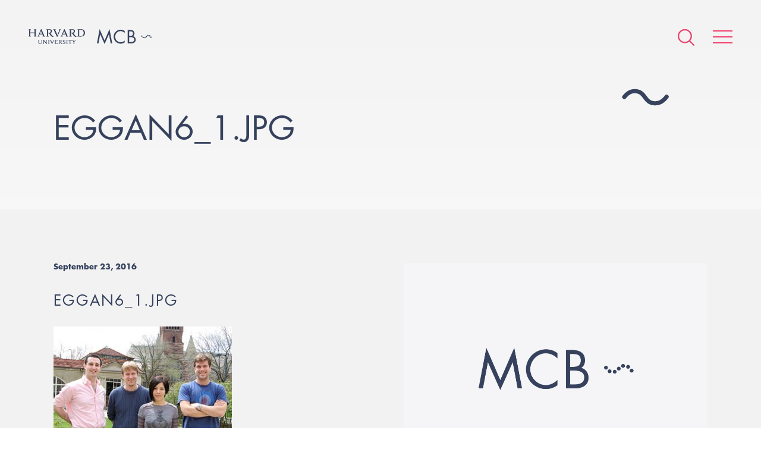

--- FILE ---
content_type: text/html; charset=UTF-8
request_url: https://www.mcb.harvard.edu/department/news/embryonic-stem-cells-and-cloned-animals-produced-by-chromosome-transfer-into-mouse-zygotes/eggan6_1-jpg/
body_size: 41826
content:
<!DOCTYPE html>
<html lang="en-US">
    <head>
        <meta charset="UTF-8">
        <meta name="viewport" content="width=device-width">
        <link rel="icon" href="/favicon.ico" type="image/x-icon">
        <link rel="pingback" href="https://www.mcb.harvard.edu/xmlrpc.php">

                    <!-- Google Tag Manager -->
            <script>(function(w,d,s,l,i){w[l]=w[l]||[];w[l].push({'gtm.start':
            new Date().getTime(),event:'gtm.js'});var f=d.getElementsByTagName(s)[0],
            j=d.createElement(s),dl=l!='dataLayer'?'&l='+l:'';j.async=true;j.src=
            'https://www.googletagmanager.com/gtm.js?id='+i+dl;f.parentNode.insertBefore(j,f);
            })(window,document,'script','dataLayer','GTM-MRRSPL9');</script>
            <!-- End Google Tag Manager -->
        
        <meta name='robots' content='index, follow, max-image-preview:large, max-snippet:-1, max-video-preview:-1' />

	<!-- This site is optimized with the Yoast SEO plugin v26.8 - https://yoast.com/product/yoast-seo-wordpress/ -->
	<title>Eggan6_1.jpg - Harvard University - Department of Molecular &amp; Cellular Biology</title>
	<link rel="canonical" href="https://www.mcb.harvard.edu/department/news/embryonic-stem-cells-and-cloned-animals-produced-by-chromosome-transfer-into-mouse-zygotes/eggan6_1-jpg/" />
	<meta property="og:locale" content="en_US" />
	<meta property="og:type" content="article" />
	<meta property="og:title" content="Eggan6_1.jpg - Harvard University - Department of Molecular &amp; Cellular Biology" />
	<meta property="og:url" content="https://www.mcb.harvard.edu/department/news/embryonic-stem-cells-and-cloned-animals-produced-by-chromosome-transfer-into-mouse-zygotes/eggan6_1-jpg/" />
	<meta property="og:site_name" content="Harvard University - Department of Molecular &amp; Cellular Biology" />
	<meta property="og:image" content="https://www.mcb.harvard.edu/department/news/embryonic-stem-cells-and-cloned-animals-produced-by-chromosome-transfer-into-mouse-zygotes/eggan6_1-jpg" />
	<meta property="og:image:width" content="420" />
	<meta property="og:image:height" content="298" />
	<meta property="og:image:type" content="image/jpeg" />
	<meta name="twitter:card" content="summary_large_image" />
	<script type="application/ld+json" class="yoast-schema-graph">{"@context":"https://schema.org","@graph":[{"@type":"WebPage","@id":"https://www.mcb.harvard.edu/department/news/embryonic-stem-cells-and-cloned-animals-produced-by-chromosome-transfer-into-mouse-zygotes/eggan6_1-jpg/","url":"https://www.mcb.harvard.edu/department/news/embryonic-stem-cells-and-cloned-animals-produced-by-chromosome-transfer-into-mouse-zygotes/eggan6_1-jpg/","name":"Eggan6_1.jpg - Harvard University - Department of Molecular &amp; Cellular Biology","isPartOf":{"@id":"https://www.mcb.harvard.edu/#website"},"primaryImageOfPage":{"@id":"https://www.mcb.harvard.edu/department/news/embryonic-stem-cells-and-cloned-animals-produced-by-chromosome-transfer-into-mouse-zygotes/eggan6_1-jpg/#primaryimage"},"image":{"@id":"https://www.mcb.harvard.edu/department/news/embryonic-stem-cells-and-cloned-animals-produced-by-chromosome-transfer-into-mouse-zygotes/eggan6_1-jpg/#primaryimage"},"thumbnailUrl":"https://dmg5c1valy4me.cloudfront.net/wp-content/uploads/2007/06/23060011/Eggan6_1.jpg","datePublished":"2016-09-23T06:00:11+00:00","breadcrumb":{"@id":"https://www.mcb.harvard.edu/department/news/embryonic-stem-cells-and-cloned-animals-produced-by-chromosome-transfer-into-mouse-zygotes/eggan6_1-jpg/#breadcrumb"},"inLanguage":"en-US","potentialAction":[{"@type":"ReadAction","target":["https://www.mcb.harvard.edu/department/news/embryonic-stem-cells-and-cloned-animals-produced-by-chromosome-transfer-into-mouse-zygotes/eggan6_1-jpg/"]}]},{"@type":"ImageObject","inLanguage":"en-US","@id":"https://www.mcb.harvard.edu/department/news/embryonic-stem-cells-and-cloned-animals-produced-by-chromosome-transfer-into-mouse-zygotes/eggan6_1-jpg/#primaryimage","url":"https://dmg5c1valy4me.cloudfront.net/wp-content/uploads/2007/06/23060011/Eggan6_1.jpg","contentUrl":"https://dmg5c1valy4me.cloudfront.net/wp-content/uploads/2007/06/23060011/Eggan6_1.jpg"},{"@type":"BreadcrumbList","@id":"https://www.mcb.harvard.edu/department/news/embryonic-stem-cells-and-cloned-animals-produced-by-chromosome-transfer-into-mouse-zygotes/eggan6_1-jpg/#breadcrumb","itemListElement":[{"@type":"ListItem","position":1,"name":"Home","item":"https://www.mcb.harvard.edu/"},{"@type":"ListItem","position":2,"name":"EMBRYONIC STEM CELLS AND CLONED ANIMALS PRODUCED BY CHROMOSOME TRANSFER INTO MOUSE ZYGOTES","item":"https://www.mcb.harvard.edu/department/news/embryonic-stem-cells-and-cloned-animals-produced-by-chromosome-transfer-into-mouse-zygotes/"},{"@type":"ListItem","position":3,"name":"Eggan6_1.jpg"}]},{"@type":"WebSite","@id":"https://www.mcb.harvard.edu/#website","url":"https://www.mcb.harvard.edu/","name":"Harvard University - Department of Molecular &amp; Cellular Biology","description":"The Department of Molecular and Cellular Biology of Harvard University is located at the main Cambridge campus. We are a collegial and energetic community of researchers dedicated to providing a rich educational environment for our undergraduates, graduate students, and postdoctoral fellows, while keeping our faculty research at the highest levels of excellence.","potentialAction":[{"@type":"SearchAction","target":{"@type":"EntryPoint","urlTemplate":"https://www.mcb.harvard.edu/?s={search_term_string}"},"query-input":{"@type":"PropertyValueSpecification","valueRequired":true,"valueName":"search_term_string"}}],"inLanguage":"en-US"}]}</script>
	<!-- / Yoast SEO plugin. -->


<link rel='dns-prefetch' href='//fast.fonts.net' />
<link rel='dns-prefetch' href='//platform-api.sharethis.com' />
<link rel="alternate" type="application/rss+xml" title="Harvard University - Department of Molecular &amp; Cellular Biology &raquo; Eggan6_1.jpg Comments Feed" href="https://www.mcb.harvard.edu/department/news/embryonic-stem-cells-and-cloned-animals-produced-by-chromosome-transfer-into-mouse-zygotes/eggan6_1-jpg/feed/" />
<link rel="alternate" title="oEmbed (JSON)" type="application/json+oembed" href="https://www.mcb.harvard.edu/wp-json/oembed/1.0/embed?url=https%3A%2F%2Fwww.mcb.harvard.edu%2Fdepartment%2Fnews%2Fembryonic-stem-cells-and-cloned-animals-produced-by-chromosome-transfer-into-mouse-zygotes%2Feggan6_1-jpg%2F" />
<link rel="alternate" title="oEmbed (XML)" type="text/xml+oembed" href="https://www.mcb.harvard.edu/wp-json/oembed/1.0/embed?url=https%3A%2F%2Fwww.mcb.harvard.edu%2Fdepartment%2Fnews%2Fembryonic-stem-cells-and-cloned-animals-produced-by-chromosome-transfer-into-mouse-zygotes%2Feggan6_1-jpg%2F&#038;format=xml" />
<meta property="og:image" content="https://www.mcb.harvard.edu/wp-content/themes/mcb/build/img/mcb-social-sharing.png"><meta property="og:image:width" content="1200"><meta property="og:image:height" content="630"><style id='wp-img-auto-sizes-contain-inline-css' type='text/css'>
img:is([sizes=auto i],[sizes^="auto," i]){contain-intrinsic-size:3000px 1500px}
/*# sourceURL=wp-img-auto-sizes-contain-inline-css */
</style>
<style id='wp-emoji-styles-inline-css' type='text/css'>

	img.wp-smiley, img.emoji {
		display: inline !important;
		border: none !important;
		box-shadow: none !important;
		height: 1em !important;
		width: 1em !important;
		margin: 0 0.07em !important;
		vertical-align: -0.1em !important;
		background: none !important;
		padding: 0 !important;
	}
/*# sourceURL=wp-emoji-styles-inline-css */
</style>
<link rel='stylesheet' id='style-css' href='https://www.mcb.harvard.edu/wp-content/themes/mcb/build/css/style.css?ver=e3908de' type='text/css' media='all' />
<script type="text/javascript" id="fonts-js-before">
/* <![CDATA[ */
MTIConfig = {}; MTIConfig.EnableCustomFOUTHandler = true;
//# sourceURL=fonts-js-before
/* ]]> */
</script>
<script type="text/javascript" src="//fast.fonts.net/jsapi/cc1bfd02-cbed-4a48-93d2-d7c420db9cb6.js?ver=1.0.0" id="fonts-js"></script>
<script type="text/javascript" src="https://www.mcb.harvard.edu/wp-content/themes/mcb/build/js/vendor.js?ver=554eaf479a7ca777a006c2d97af6ee94" id="vendor-js"></script>
<script type="text/javascript" src="https://www.mcb.harvard.edu/wp-content/themes/mcb/build/js/global.js?ver=e3908de" id="global-js"></script>
<script type="text/javascript" src="//platform-api.sharethis.com/js/sharethis.js#source=googleanalytics-wordpress#product=ga&amp;property=5a81d0d908e4bc00136bbff3" id="googleanalytics-platform-sharethis-js"></script>
<link rel="https://api.w.org/" href="https://www.mcb.harvard.edu/wp-json/" /><link rel="alternate" title="JSON" type="application/json" href="https://www.mcb.harvard.edu/wp-json/wp/v2/media/2482" /><link rel="EditURI" type="application/rsd+xml" title="RSD" href="https://www.mcb.harvard.edu/xmlrpc.php?rsd" />

<link rel='shortlink' href='https://www.mcb.harvard.edu/?p=2482' />
<link rel="icon" href="https://dmg5c1valy4me.cloudfront.net/wp-content/uploads/2016/12/02111757/cropped-favicon-1-32x32.png" sizes="32x32" />
<link rel="icon" href="https://dmg5c1valy4me.cloudfront.net/wp-content/uploads/2016/12/02111757/cropped-favicon-1-192x192.png" sizes="192x192" />
<link rel="apple-touch-icon" href="https://dmg5c1valy4me.cloudfront.net/wp-content/uploads/2016/12/02111757/cropped-favicon-1-180x180.png" />
<meta name="msapplication-TileImage" content="https://dmg5c1valy4me.cloudfront.net/wp-content/uploads/2016/12/02111757/cropped-favicon-1-270x270.png" />
    </head>
    
    <body
        class="attachment wp-singular attachment-template-default single single-attachment postid-2482 attachmentid-2482 attachment-jpeg wp-theme-mcb"    >
                    <!-- Google Tag Manager (noscript) -->
            <noscript><iframe src="https://www.googletagmanager.com/ns.html?id=GTM-MRRSPL9"
            height="0" width="0" style="display:none;visibility:hidden"></iframe></noscript>
            <!-- End Google Tag Manager (noscript) -->
                                                    <header class="header">
                                                <ul class="header__logos cf">
                    <li><a href="/"><img alt="Harvard University" class="harvard-logo" src="https://www.mcb.harvard.edu/wp-content/themes/mcb/build/img/harvard-university.png"></a></li>
                    <li><a href="/"><img alt="MCB" class="mcb-logo" src="https://www.mcb.harvard.edu/wp-content/themes/mcb/build/img/mcb.svg"></a></li>
                </ul>
                        <nav class="nav" itemscope itemtype="http://schema.org/SiteNavigationElement">
                <div
                    class="nav-icons "
                >
                    <form action="https://www.mcb.harvard.edu" class="search search--global" method="get">
                        <input class="form__input" name="s" type="text" value="Enter search">
                    </form>
                    <a class="icon icon--search--pink" href="#"></a>
                    <a class="icon icon--search--white icon--hidden" href="#"></a>
                    <a class="hamburger animated" href="#">
                        <span class="hamburger__item"></span>
                        <span class="hamburger__item"></span>
                        <span class="hamburger__item"></span>
                    </a>
                </div>
                <menu
                    class="menu"
                >
                    <div class="menu-wrapper ">
                        <span class="icon icon--cell-dots"></span>
                        <div class="cell-dots">
                            <span></span>
                            <span></span>
                            <span></span>
                            <span></span>
                            <span></span>
                            <span></span>
                            <span></span>
                        </div>
                        <div class="layout layout--small">
                                                                                    <div class="layout__item u-1/2">
                                                                    <span class="menu__item">
                                        <a href="#" class="menu__expand"></a>
                                        <span class="menu__anchor">Department</span>
                                    </span>
                                                                            <ul>
                                                                                            <li>
                                                    <a
                                                        href="https://www.mcb.harvard.edu/department/news/"
                                                                                                            >
                                                        News                                                    </a>
                                                </li>
                                                                                            <li>
                                                    <a
                                                        href="https://www.mcb.harvard.edu/department/events/"
                                                                                                            >
                                                        Seminars and Events                                                    </a>
                                                </li>
                                                                                            <li>
                                                    <a
                                                        href="https://www.mcb.harvard.edu/department/community-task-force/"
                                                                                                            >
                                                        Community Task Force                                                    </a>
                                                </li>
                                                                                            <li>
                                                    <a
                                                        href="https://www.mcb.harvard.edu/department/administration/"
                                                                                                            >
                                                        Administration                                                    </a>
                                                </li>
                                                                                            <li>
                                                    <a
                                                        href="https://www.mcb.harvard.edu/department/courses/"
                                                                                                            >
                                                        Courses                                                    </a>
                                                </li>
                                                                                            <li>
                                                    <a
                                                        href="https://www.mcb.harvard.edu/department/news/2021/"
                                                         class="nav__news-archive"                                                    >
                                                        News Archive                                                    </a>
                                                </li>
                                                                                            <li>
                                                    <a
                                                        href="https://www.mcb.harvard.edu/job-opportunities/"
                                                                                                            >
                                                        Job Opportunities                                                    </a>
                                                </li>
                                                                                            <li>
                                                    <a
                                                        href="https://www.mcb.harvard.edu/department/contact/"
                                                                                                            >
                                                        Contact                                                    </a>
                                                </li>
                                                                                    </ul>
                                                                                                        <span class="menu__item">
                                        <a href="#" class="menu__expand"></a>
                                        <span class="menu__anchor">Donate</span>
                                    </span>
                                                                            <ul>
                                                                                            <li>
                                                    <a
                                                        href="https://community.alumni.harvard.edu/give/51720575"
                                                                                                            >
                                                        Donate                                                    </a>
                                                </li>
                                                                                    </ul>
                                                                                                        <span class="menu__item">
                                        <a href="#" class="menu__expand"></a>
                                        <span class="menu__anchor">Faculty</span>
                                    </span>
                                                                            <ul>
                                                                                            <li>
                                                    <a
                                                        href="https://www.mcb.harvard.edu/faculty/faculty-profiles/"
                                                                                                            >
                                                        Faculty Profiles                                                    </a>
                                                </li>
                                                                                            <li>
                                                    <a
                                                        href="https://www.mcb.harvard.edu/faculty/areas-of-research/"
                                                                                                            >
                                                        Research Areas                                                    </a>
                                                </li>
                                                                                            <li>
                                                    <a
                                                        href="https://www.mcb.harvard.edu/faculty/teaching-staff-and-lecturers/"
                                                                                                            >
                                                        Teaching Staff and Lecturers                                                    </a>
                                                </li>
                                                                                    </ul>
                                                                                                        <span class="menu__item">
                                        <a href="#" class="menu__expand"></a>
                                        <span class="menu__anchor">Research Scientists</span>
                                    </span>
                                                                            <ul>
                                                                                            <li>
                                                    <a
                                                        href="https://www.mcb.harvard.edu/research-scientists/research-scientist-profiles/"
                                                                                                            >
                                                        Research Scientist Profiles                                                    </a>
                                                </li>
                                                                                    </ul>
                                                                                                        <span class="menu__item">
                                        <a href="#" class="menu__expand"></a>
                                        <span class="menu__anchor">Independent Fellows</span>
                                    </span>
                                                                            <ul>
                                                                                            <li>
                                                    <a
                                                        href="https://www.mcb.harvard.edu/harvard-fellows/"
                                                                                                            >
                                                        Harvard Fellows                                                    </a>
                                                </li>
                                                                                    </ul>
                                                                                                </div><!--
                            --><div class="layout__item u-1/2">
                                                                    <span class="menu__item">
                                        <a href="#" class="menu__expand"></a>
                                        <span class="menu__anchor">Postdoctoral</span>
                                    </span>
                                                                            <ul>
                                                                                            <li><a href="https://www.mcb.harvard.edu/postdoctoral/postdoctoral-overview/">Postdoctoral Overview</a></li>
                                                                                            <li><a href="https://www.mcb.harvard.edu/postdoctoral/postdoctoral-profiles/">Postdoctoral Profiles</a></li>
                                                                                            <li><a href="https://www.mcb.harvard.edu/postdoctoral/postdoctoral-funding/">Postdoctoral Funding</a></li>
                                                                                            <li><a href="https://www.mcb.harvard.edu/postdoctoral/postdoctoral-community/">Postdoctoral Community</a></li>
                                                                                            <li><a href="https://www.mcb.harvard.edu/postdoctoral/postdoctoral-career-development/">Postdoctoral Career Development</a></li>
                                                                                            <li><a href="https://www.mcb.harvard.edu/postdoctoral/postdoctoral-resources/">Postdoctoral Resources</a></li>
                                                                                    </ul>
                                                                                                        <span class="menu__item">
                                        <a href="#" class="menu__expand"></a>
                                        <span class="menu__anchor">Graduate</span>
                                    </span>
                                                                            <ul>
                                                                                            <li><a href="https://www.mcb.harvard.edu/graduate/mco/">MCO Program</a></li>
                                                                                            <li><a href="https://www.mcb.harvard.edu/graduate/other-graduate-programs/">Other Graduate Programs</a></li>
                                                                                            <li><a href="https://mcointranet.fas.harvard.edu/">MCO Intranet</a></li>
                                                                                    </ul>
                                                                                                        <span class="menu__item">
                                        <a href="#" class="menu__expand"></a>
                                        <span class="menu__anchor">Undergraduate</span>
                                    </span>
                                                                            <ul>
                                                                                            <li><a href="https://www.mcb.harvard.edu/undergraduate/undergraduate-overview/">Undergraduate Overview</a></li>
                                                                                            <li><a href="https://www.mcb.harvard.edu/undergraduate/molecular-and-cellular-biology-mcb/">Molecular and Cellular Biology (MCB)</a></li>
                                                                                            <li><a href="https://www.mcb.harvard.edu/mcb-secondary-field/">MCB Secondary Field</a></li>
                                                                                            <li><a href="https://www.mcb.harvard.edu/undergraduate/chemical-and-physical-biology/">Chemical and Physical Biology (CPB)</a></li>
                                                                                            <li><a href="https://www.mcb.harvard.edu/undergraduate/neuroscience/">Neuroscience</a></li>
                                                                                    </ul>
                                                                                                        <span class="menu__item">
                                        <a href="#" class="menu__expand"></a>
                                        <span class="menu__anchor">K-12</span>
                                    </span>
                                                                            <ul>
                                                                                            <li><a href="https://www.mcb.harvard.edu/biocamp-for-middle-schoolers/">BioCamp for Middle-Schoolers</a></li>
                                                                                    </ul>
                                                                                                        <span class="menu__item">
                                        <a href="#" class="menu__expand"></a>
                                        <span class="menu__anchor">Resources</span>
                                    </span>
                                                                            <ul>
                                                                                            <li><a href="https://www.mcb.harvard.edu/resources/directory/">Directory</a></li>
                                                                                            <li><a href="https://www.mcb.harvard.edu/resources/associated-research-centers-and-departments/">Associated Research Centers and Departments</a></li>
                                                                                            <li><a href="https://www.mcb.harvard.edu/resources/library/">Library</a></li>
                                                                                            <li><a href="https://www.mcb.harvard.edu/research-facilities/">Research Facilities</a></li>
                                                                                            <li><a href="https://www.mcb.harvard.edu/resources/mcb-graphics/">MCB Graphics</a></li>
                                                                                            <li><a href="https://www.mcb.harvard.edu/resources/environmental-safety-office/">Environmental Safety Office</a></li>
                                                                                            <li><a href="https://www.mcb.harvard.edu/resources/huit/">HUIT</a></li>
                                                                                            <li><a href="https://www.mcb.harvard.edu/resources/office-of-sustainability/">Office for Sustainability</a></li>
                                                                                            <li><a href="http://projects.iq.harvard.edu/mcbadministration">Internal Admin Site</a></li>
                                                                                            <li><a href="http://www.energyandfacilities.harvard.edu/operations-center">Emergency Operations Center</a></li>
                                                                                    </ul>
                                                                                                    <span class="menu__item">
                                    <a href="https://www.mcb.harvard.edu/resources/directory/">
                                        <span class="menu__anchor">Directory</span>
                                    </a>
                                </span>
                                                                                            </div>
                        </div>
                    </div>
                </menu>
            </nav>


<div class="wrapper">
    <div class="header__container">
    <div class="cells cells--contained"></div>
    <div class="vertical-center">        <h5 class="title title--small">
                    </h5>
        
                <h1 class="title title--large">Eggan6_1.jpg</h1>

                            
        
    </div>    
    </div>
</div>
<article class="article article--featured" itemscope itemtype="http://schema.org/BlogPosting">
    <div class="wrapper">
        <div class="layout">
            <div class="layout__item u-1/2 u-1/1-hm-ad">
                <ul class="meta cf">
                    <li><time datetime="2016-09-23T06:00:11-05:00" itemprop="datePublished">
                            September 23, 2016                        </time></li>
                </ul>
                <h3 class="title title--section" itemprop="headline">
                    Eggan6_1.jpg                </h3>
                <div class="content" itemprop="articleBody">
                    <p class="attachment"><a href='https://dmg5c1valy4me.cloudfront.net/wp-content/uploads/2007/06/23060011/Eggan6_1.jpg'><img fetchpriority="high" decoding="async" width="300" height="213" src="https://dmg5c1valy4me.cloudfront.net/wp-content/uploads/2007/06/23060011/Eggan6_1-300x213.jpg" class="attachment-medium size-medium" alt="" srcset="https://dmg5c1valy4me.cloudfront.net/wp-content/uploads/2007/06/23060011/Eggan6_1-300x213.jpg 300w, https://dmg5c1valy4me.cloudfront.net/wp-content/uploads/2007/06/23060011/Eggan6_1.jpg 420w" sizes="(max-width: 300px) 100vw, 300px" /></a></p>
                </div>
                <div class="p-tb-20 post-share__container">
                    <a href="https://twitter.com/intent/tweet?text=Eggan6_1.jpg" class="btn btn--alternate btn post-share--x">
                        <img alt="X" src="https://www.mcb.harvard.edu/wp-content/themes/mcb/build/img/x.svg?v=e3908de">
                        <span>Share on X</span>
                    </a>
                    <a href="https://bsky.app/intent/compose?text=Eggan6_1.jpg" class="btn btn--alternate btn post-share--bluesky">
                        <img alt="Bluesky" src="https://www.mcb.harvard.edu/wp-content/themes/mcb/build/img/bluesky.svg?v=e3908de">
                        <span>Share on BlueSky</span>
                    </a>
                </div>
                <div class="p-tb-20">
                    <a class="btn btn-hs btn--alternate" href="/department/news/">
                        See all news                    </a>
                </div>
            </div><!--
            --><div class="layout__item u-1/2 u-1/1-hm-ad">
                                <img alt="No image" class="img latest-news__image" src="https://www.mcb.harvard.edu/wp-content/themes/mcb/build/img/placeholder.png?v=e3908de">
                                            </div>
        </div>
    </div>
</article>

</header><!-- ./ header -->



        <footer class="footer">
            <div class="wrapper wrapper--offset">
                <div class="layout layout--rev">
                    <div class="layout__item u-1/2 u-1/1-hm-ad">
                        <div class="footer__container">
                            <ul class="footer__logos cf">
                                <li><img alt="Harvard University" class="harvard-logo" src="https://www.mcb.harvard.edu/wp-content/themes/mcb/build/img/harvard-university--crest.png"></li>
                                <li><img alt="MCB" class="mcb-logo" src="https://www.mcb.harvard.edu/wp-content/themes/mcb/build/img/mcb--white.svg"></li>
                            </ul>
                        </div>
                    </div><!--
                    --><div class="layout__item u-1/2 u-1/1-hm-ad">
                        <div class="layout">
                            <div class="layout__item u-1/2 u-1/1-hm-ad">
                                <ul class="footer__list">
                                    <li><a href="https://harvard.az1.qualtrics.com/jfe/form/SV_eSb7LXp4EgcSq21" target="_blank" rel="noopener noreferrer">Anonymous Feedback</a></li>
                                    <li><a href="https://www.mcb.harvard.edu/department/community-task-force/" target="_blank" rel="noopener noreferrer">MCB Community Task Force</a></li>
                                    <li><a href="https://fas-mcb.slack.com/" target="_blank" rel="noopener noreferrer">MCB Slack</a></li>
                                    <li><a href="https://www.mcb.harvard.edu/department/contact/">Contact</a></li>
                                    <li><a href="https://lists.fas.harvard.edu/mailman/listinfo/mcbseminars" target="_blank" rel="noopener noreferrer">MCB Seminar Mailing List</a></li>
                                    <li><a href="https://harvard.enterprise.slack.com/archives/C010RNBKC1H" target="_blank" rel="noopener noreferrer">Reagent Sharing</a></li>
                                </ul>
                            </div><!--
                            --><div class="layout__item u-1/2 u-1/1-hm-ad">
                                <ul class="footer__list">
                                  <li><a href="https://www.harvard.edu" target="_blank">Harvard University</a></li>
                                  <li><a href="https://www.mcb.harvard.edu/resources/associated-research-centers-and-departments/">Associated Research Centers &amp; Departments</a></li>
                                  <li><a href="https://accessibility.huit.harvard.edu/digital-accessibility-policy" target="_blank" rel="noopener noreferrer">Accessibility</a></li>
                                  <li><a href="https://www.harvard.edu/privacy-statement" target="_blank">Privacy Policy</a></li>
                                </ul>
                            </div>
                        </div>
                    </div><!--
                    --><div class="layout__item u-1/1">
                        <div class="footer__socials">
                            <a title="Harvard MCB - Bluesky" href="https://web-cdn.bsky.app/profile/did:plc:umzr25gxar7o6ytyobvwf4lx" target="_blank">
                                <img alt="Bluesky"
                                     src="https://www.mcb.harvard.edu/wp-content/themes/mcb/build/img/bluesky--white.svg?v=e3908de">
                            </a>
                            <a title="Harvard MCB - X/Twitter" href="https://x.com/MCB_Harvard" target="_blank">
                                <img alt="X/Twitter"
                                     src="https://www.mcb.harvard.edu/wp-content/themes/mcb/build/img/x--white.svg?v=e3908de">
                            </a>
                        </div>
                        <p class="text-center footer__notice">If you have questions regarding the website, <span class="no-wrap">please contact <a href="mailto:&#107;eha&#121;ov&#97;&#64;fas.&#104;a&#114;&#118;&#97;rd.edu">Polina Kehayova</a></span></p>
                    </div>
                </div>
                <div class="copyright">
                    <p>Copyright 2026 &copy; The President and Fellows of Harvard College. Harvard University Department of Molecular and Cellular Biology. All rights reserved.</p>
                </div>
            </div>
        </footer>
        <script type="speculationrules">
{"prefetch":[{"source":"document","where":{"and":[{"href_matches":"/*"},{"not":{"href_matches":["/wp-*.php","/wp-admin/*","/wp-content/uploads/*","/wp-content/*","/wp-content/plugins/*","/wp-content/themes/mcb/*","/*\\?(.+)"]}},{"not":{"selector_matches":"a[rel~=\"nofollow\"]"}},{"not":{"selector_matches":".no-prefetch, .no-prefetch a"}}]},"eagerness":"conservative"}]}
</script>
<script id="wp-emoji-settings" type="application/json">
{"baseUrl":"https://s.w.org/images/core/emoji/17.0.2/72x72/","ext":".png","svgUrl":"https://s.w.org/images/core/emoji/17.0.2/svg/","svgExt":".svg","source":{"concatemoji":"https://www.mcb.harvard.edu/wp-includes/js/wp-emoji-release.min.js?ver=554eaf479a7ca777a006c2d97af6ee94"}}
</script>
<script type="module">
/* <![CDATA[ */
/*! This file is auto-generated */
const a=JSON.parse(document.getElementById("wp-emoji-settings").textContent),o=(window._wpemojiSettings=a,"wpEmojiSettingsSupports"),s=["flag","emoji"];function i(e){try{var t={supportTests:e,timestamp:(new Date).valueOf()};sessionStorage.setItem(o,JSON.stringify(t))}catch(e){}}function c(e,t,n){e.clearRect(0,0,e.canvas.width,e.canvas.height),e.fillText(t,0,0);t=new Uint32Array(e.getImageData(0,0,e.canvas.width,e.canvas.height).data);e.clearRect(0,0,e.canvas.width,e.canvas.height),e.fillText(n,0,0);const a=new Uint32Array(e.getImageData(0,0,e.canvas.width,e.canvas.height).data);return t.every((e,t)=>e===a[t])}function p(e,t){e.clearRect(0,0,e.canvas.width,e.canvas.height),e.fillText(t,0,0);var n=e.getImageData(16,16,1,1);for(let e=0;e<n.data.length;e++)if(0!==n.data[e])return!1;return!0}function u(e,t,n,a){switch(t){case"flag":return n(e,"\ud83c\udff3\ufe0f\u200d\u26a7\ufe0f","\ud83c\udff3\ufe0f\u200b\u26a7\ufe0f")?!1:!n(e,"\ud83c\udde8\ud83c\uddf6","\ud83c\udde8\u200b\ud83c\uddf6")&&!n(e,"\ud83c\udff4\udb40\udc67\udb40\udc62\udb40\udc65\udb40\udc6e\udb40\udc67\udb40\udc7f","\ud83c\udff4\u200b\udb40\udc67\u200b\udb40\udc62\u200b\udb40\udc65\u200b\udb40\udc6e\u200b\udb40\udc67\u200b\udb40\udc7f");case"emoji":return!a(e,"\ud83e\u1fac8")}return!1}function f(e,t,n,a){let r;const o=(r="undefined"!=typeof WorkerGlobalScope&&self instanceof WorkerGlobalScope?new OffscreenCanvas(300,150):document.createElement("canvas")).getContext("2d",{willReadFrequently:!0}),s=(o.textBaseline="top",o.font="600 32px Arial",{});return e.forEach(e=>{s[e]=t(o,e,n,a)}),s}function r(e){var t=document.createElement("script");t.src=e,t.defer=!0,document.head.appendChild(t)}a.supports={everything:!0,everythingExceptFlag:!0},new Promise(t=>{let n=function(){try{var e=JSON.parse(sessionStorage.getItem(o));if("object"==typeof e&&"number"==typeof e.timestamp&&(new Date).valueOf()<e.timestamp+604800&&"object"==typeof e.supportTests)return e.supportTests}catch(e){}return null}();if(!n){if("undefined"!=typeof Worker&&"undefined"!=typeof OffscreenCanvas&&"undefined"!=typeof URL&&URL.createObjectURL&&"undefined"!=typeof Blob)try{var e="postMessage("+f.toString()+"("+[JSON.stringify(s),u.toString(),c.toString(),p.toString()].join(",")+"));",a=new Blob([e],{type:"text/javascript"});const r=new Worker(URL.createObjectURL(a),{name:"wpTestEmojiSupports"});return void(r.onmessage=e=>{i(n=e.data),r.terminate(),t(n)})}catch(e){}i(n=f(s,u,c,p))}t(n)}).then(e=>{for(const n in e)a.supports[n]=e[n],a.supports.everything=a.supports.everything&&a.supports[n],"flag"!==n&&(a.supports.everythingExceptFlag=a.supports.everythingExceptFlag&&a.supports[n]);var t;a.supports.everythingExceptFlag=a.supports.everythingExceptFlag&&!a.supports.flag,a.supports.everything||((t=a.source||{}).concatemoji?r(t.concatemoji):t.wpemoji&&t.twemoji&&(r(t.twemoji),r(t.wpemoji)))});
//# sourceURL=https://www.mcb.harvard.edu/wp-includes/js/wp-emoji-loader.min.js
/* ]]> */
</script>
    </body>
</html>


--- FILE ---
content_type: image/svg+xml
request_url: https://www.mcb.harvard.edu/wp-content/themes/mcb/build/img/mcb.svg
body_size: 1346
content:
<svg id="Layer_1" data-name="Layer 1" xmlns="http://www.w3.org/2000/svg" viewBox="0 0 308.74 83.86"><defs><style>.cls-1{fill:#37435e}</style></defs><path id="M" class="mcb-m cls-1" d="M15.5 0l27.75 64.11L71.1 0l15.5 80.72h-8.71l-9.83-51.65h-.2L43.25 83.86 18.74 29.07h-.2L8.71 80.72H0z"/><path id="C" class="cls-1 mcb-c" d="M157.09 21.07a32.69 32.69 0 00-23.3-10.13c-17 0-30.79 14.79-30.79 31.6s13.88 31.6 31 31.6c8.61 0 17-4.05 23.09-10.13v10.53A39.33 39.33 0 01134.3 82c-21.57 0-39.8-17.52-39.8-39.2A39.94 39.94 0 01134.3 3a36.87 36.87 0 0122.79 7.49z"/><path id="B" class="cls-1 mcb-b" d="M174 4.36h12.56c13.88 0 25.52 5.06 25.52 20.66 0 6.18-2.33 11.44-7.49 14.89 9.12 2.23 14.48 10.43 14.48 19.55 0 15.19-12.26 21.27-27.35 21.27H174zM182.5 38h3.24c9.62 0 17.82-1.11 17.82-13 0-11.55-7.29-12.76-17.72-12.76h-3.34zm0 34.84h8.5c9.52 0 19.55-2.33 19.55-14 0-11.85-11.34-13.57-20.66-13.57h-7.39z"/><g id="Dots" class="mcb-dots cls-1"><circle class="circle-1" cx="253.88" cy="39.49" r="3.74"/><circle class="circle-2" cx="261.17" cy="46.7" r="3.74"/><circle class="circle-3" cx="271.28" cy="47.58" r="3.74"/><circle class="circle-4" cx="279.39" cy="41.33" r="3.74"/><circle class="circle-5" cx="287.97" cy="35.92" r="3.74"/><circle class="circle-6" cx="297.97" cy="37.81" r="3.74"/><circle class="circle-7" cx="305" cy="45.41" r="3.74"/></g></svg>